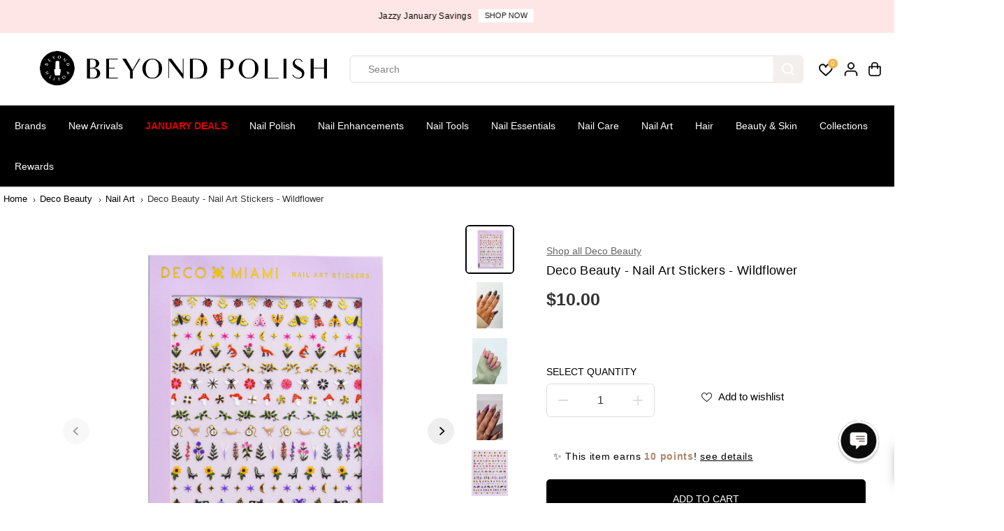

--- FILE ---
content_type: text/html; charset=utf-8
request_url: https://accounts.google.com/o/oauth2/postmessageRelay?parent=https%3A%2F%2Fwww.beyondpolish.com&jsh=m%3B%2F_%2Fscs%2Fabc-static%2F_%2Fjs%2Fk%3Dgapi.lb.en.OE6tiwO4KJo.O%2Fd%3D1%2Frs%3DAHpOoo_Itz6IAL6GO-n8kgAepm47TBsg1Q%2Fm%3D__features__
body_size: 161
content:
<!DOCTYPE html><html><head><title></title><meta http-equiv="content-type" content="text/html; charset=utf-8"><meta http-equiv="X-UA-Compatible" content="IE=edge"><meta name="viewport" content="width=device-width, initial-scale=1, minimum-scale=1, maximum-scale=1, user-scalable=0"><script src='https://ssl.gstatic.com/accounts/o/2580342461-postmessagerelay.js' nonce="ieKay25obVyHDZfc8KTTTg"></script></head><body><script type="text/javascript" src="https://apis.google.com/js/rpc:shindig_random.js?onload=init" nonce="ieKay25obVyHDZfc8KTTTg"></script></body></html>

--- FILE ---
content_type: text/css
request_url: https://www.beyondpolish.com/cdn/shop/t/112/assets/header.min.css?v=82661740194314399441756331590
body_size: 8046
content:
.announcement-bar-section {
  z-index: 6;
  min-height: 47px;
}

@media (max-width: 380px) {
  .announcement-bar-section {
    min-height: 69px;
  }
}
.announcement-bar {
  position: relative;
  display: flex;
  align-items: center;
  justify-content: center;
  overflow: hidden;
  padding: 5px 10px;
  width: 100%;
}
.announcement-bar.close-icon-true {
    justify-content: flex-start;
}
.announcement-bar-wrapper {
    width: 100%;
}
.close-icon-true .announcement-bar-wrapper {
    max-width: calc(100% - 35px);
}

.announcement-bar-wrapper:not(.flickity-enabled) {
    display: flex;
    align-items: center;
    overflow: hidden;
    width: 100%;
}

.announcement-bar:hover .announcement-bar__message-marquee {
    animation-play-state: paused;
}

.announcement-bar-wrapper .flickity-slider {
  display: flex;
  align-items: center;
}
.announcement-bar__message {
  padding: 5px 25px;
  width: 100%;
  max-width: 100%;
  flex: 0 0 100%;
  display: flex;
  flex-wrap: wrap;
  align-items: center;
  justify-content: center;
      text-align: center;
}

.announcement_icon {
  font-size: 18px;
  margin-right: 5px;
  display: flex;
  align-items: center;
  justify-content: center;
}

.announcement-bar__message p {
  margin: 0 10px;
  font-size: 12px;
  letter-spacing: 0.4px;
  line-height: 1.2;
}

.announcement-bar__message p,
.announcement-bar__message span {
  padding: 3px 0;
}

.announcement-bar__message ul {
  display: flex;
  align-items: center;
  justify-content: center;
  min-width: 125px;
}

.announcement-bar__message ul li {
  display: flex;
  align-items: center;
}

.announcement-bar__message ul li span {
  /* background: rgb(255 255 255 / 11%); */
  padding: 3px 2px;
  margin: 0 1px;
  min-width: 30px;
  text-align: center;
  font-size: 14px;
  font-weight: bold;
  line-height: 1.28;
}

.announcement-bar__message ul li span#dayHours {
  background: 0 0;
}

.announcement-bar .announce-btn {
  padding: 2px 8px;
  font-size: 11px;
  display: inline-block;
  letter-spacing: 0;
  border: 1px solid;
  margin: 3px 0;
}

div#countdown {
  display: inline-block;
}

.announcement-bar .announce_close {
  cursor: pointer;
  position: absolute;
  right: 0;
  width: 44px;
  height: 44px;
  border-radius: 100%;
  display: flex;
  align-items: center;
  justify-content: center;
}

.announcement_icon svg {
  fill: currentColor;
  width: 18px;
  height: auto;
}

.announcement-bar .announce_close svg {
  fill: currentColor;
  width: 12px;
}

.announcement-bar .flickity-prev-next-button {
  width: 34px;
  height: 34px;
  background: transparent;
  border: 0 !important;
}

.announcement-bar .flickity-prev-next-button .flickity-button-icon {
  width: 40% !important;
  height: 40% !important;
  fill: #fff;
}
.announcement-bar-wrapper.marque-enabled .announcement-bar__message-marquee{
    animation: text-marque var(--animation-speed, 3s) linear infinite;
    display: flex;
    flex: 1 1 auto;
    width: max-content;
  
}
.announcement-bar-wrapper.marque-enabled.ltr .announcement-bar__message-marquee{
    animation-direction: reverse;
}
.announcement-bar-wrapper.marque-enabled .announcement-bar__message {
    max-width: fit-content;
    flex: 1 1 auto;
    flex-wrap: nowrap;
    white-space: nowrap;
      padding: 5px 10px;
}
.localization-dropdown {
    display: flex;
    align-items: center;
    height: 100%;
}
.announcement-bar-main-wrapper .country-select-box .lang-dropdown .country-dropdown-item {
    padding-left: 0;
}
.shopify-section-main-header ~ .announcement-bar-section {
    z-index: 3 !important;
}
.announcement-bar .localization-dropdown {
    position: absolute;
    transform: translateY(-50%);
    top: 50%;
    left: 10px;
}
.localization-dropdown select {
    font-size: 12px;
    min-width: auto;
    max-width: 150px;
}

@keyframes text-marque{
  0% {
    transform: translate(0);
    visibility: visible;
  }
  100% {
      transform: translate(-100%);
  }
}
header {
  width: 100%;
}

.sticky-header-hidden,
.sticky-header-hidden-parent{
  transform: translateY(calc(-100% - 0.1rem));
  overflow: hidden;
}

.hamburder-opened .sticky-header-hidden {
  overflow: visible !important;
  transform: none !important;
}

.top-header {
  position: relative;
  animation-duration: 1s;
  animation-fill-mode: both;
  box-shadow: 0 2px 2px #0000000d;
}

.header__heading-link {
  display: inherit;
  align-items: center;
  padding: 10px 0;
  line-height: initial;
  width: auto;
  max-width: 600px;
}

.header__heading-link img {
  max-width: 600px;
  height: auto;
  margin: 0 auto;
  background-color: transparent;
  image-rendering: -webkit-optimize-contrast;
  margin-top:5px;
}

.navbar {
  position: static;
  display: -ms-flexbox;
  display: flex;
  flex-wrap: nowrap;
  align-items: center;
  justify-content: space-between;
  padding: 0;
  margin: 0;
}

.header_1 .navbar {
  min-height: 50px;
}

.navbar-nav {
  display: flex;
  flex-wrap: wrap;
  width: 100%;
  max-width: 80%;
  justify-content: center;
  line-height: initial;
}

.navbar-nav.trust-badge-enabled {
  max-width: 60%;
}

.nav-item .nav-link {
  position: relative;
  display: inline-block;
  padding: 20px 13px;
  font-size: 15px;
  line-height: 32px;
  cursor: pointer;
  background-color: transparent;
  font-family: var(--navigationFontFamily);
  font-style: var(--navigationFontStyle);
  font-weight: var(--navigationFontWeight);
  margin: 0 10px;
}

.dropdown-menu-item {
  display: inline-flex;
  align-items: center;
}

.dropdown-menu-item svg {
  width: 8px;
  vertical-align: middle;
}

.header__icons {
  display: flex;
  align-items: center;
}

.header__icons > div {
  margin-left: 0px;
}

.header__icons svg {
  width: 22px;
  height: 22px;
  cursor: pointer;
  fill: currentColor;
}
.header__icons.normal-icon svg,
.wrapper-top-cart.cart-fixed.normal-icon svg{
  stroke: currentColor;
  stroke-width:1.2px;
}
.header__icons.bold-icon svg,
.wrapper-top-cart.cart-fixed.bold-icon svg{
  stroke: currentColor;
  stroke-width:1.6px;
}
.header__icons .header-img {
  max-width: 150px;
  height: 50px;
  overflow: hidden;
}

.header__icons .header-img a {
  width: 100%;
  height: 100%;
  display: block;
}

.header__icons .header-img img {
  width: 100%;
  height: 100%;
  object-fit: contain;
  object-position:center;
}





@keyframes pulse {
  0% {
    box-shadow: 0 0 0 0 var(--cartDotColorLight);
  }
  70% {
    box-shadow: 0 0 0 7px var(--cartDotColorNull);
  }
  100% {
    box-shadow: 0 0 0 0 var(--cartDotColorNull);
  }
}

.wrapper-top-cart .cart-icon {
  position: relative;
}

.customer-links a.acc-links,
.search-form,
.wrapper-top-cart a {
  display: flex;
  align-items: center;
  width: 34px;
  height: 44px;
  justify-content: center;
}

.top-header .nav__header {
/*   border-top: 1px solid rgb(100 100 100 / 9%); */
  box-shadow: -1px 0px 2px #0000004d;
}

.header_2 .header-right {
  position: absolute;
  right: 0;
}

.navigation__header {
  display: flex;
  align-items: center;
  width: 100%;
  position: relative;
  padding: 10px 0;
  min-height: 50px;
}

.header_2 .navbar-nav,
.header_4 .navbar-nav{
  max-width: 100%;
  justify-content: flex-start;
}

.header_2 .nav__header,
.header_4 .nav__header{
  background: var(--primaryColorBody);
}

.header_2 .nav-item .nav-link,
.header_4 .nav-item .nav-link{
  margin-right: 0px;
  margin-left: 0;
  padding: 17px 16px 17px 16px;
  font-size: 16px;
  line-height: 24px;
}

.header_2 .nav-item .nav-link,
.header_4 .nav-item .nav-link{
  color: var(--colorTextBody);
}

.header_4  .navigation__header {
    /* justify-content: space-between; */
}
.top-header.header_3 {
  padding: 11px 0;
}

.header_3 .navbar {
  justify-content: center;
  position: relative;
  min-height: 50px;
}

.header_3 .form-inline {
  position: absolute;
  right: 0;
  top: 50%;
  transform: translateY(-50%);
}
.header_4 .header__heading-link {
    margin-right: 10px;
}
.header_4 .form-inline {
    margin-left: 10px;
}
.navbar-toggler {
    background: 0 0;
    position: absolute;
    display: flex;
    height: 100%;
    align-items: center;
    justify-content: flex-start;
    padding: 10px;
    left: -10px;
    top: 0;
    cursor: pointer;
    width: 40px;
}

.nav__btn.bold-icon {
    height: 20px;
}

.navbar-toggler span.navbar-toggler-icon,
.navbar-toggler span.navbar-toggler-icon:after,
.navbar-toggler span.navbar-toggler-icon:before {
  width: 24px;
  height: 2px;
}
.thin-icon .navbar-toggler span.navbar-toggler-icon,
.thin-icon .navbar-toggler span.navbar-toggler-icon:after,
.thin-icon .navbar-toggler span.navbar-toggler-icon:before {
  height: 1px;
}
.normal-icon .navbar-toggler span.navbar-toggler-icon,
.normal-icon .navbar-toggler span.navbar-toggler-icon:after,
.normal-icon .navbar-toggler span.navbar-toggler-icon:before {
  height: 2px;
}
.bold-icon .navbar-toggler span.navbar-toggler-icon,
.bold-icon .navbar-toggler span.navbar-toggler-icon:after,
.bold-icon .navbar-toggler span.navbar-toggler-icon:before {
  height: 3px;
}

.navbar-toggler span.navbar-toggler-icon {
  position: relative;
  transition: all 0s 0.1s, width 150ms linear;
  display: block;
  width: 18px;
}

.navbar-toggler span.navbar-toggler-icon:after,
.navbar-toggler span.navbar-toggler-icon:before {
  content: "";
  position: absolute;
  bottom: 7px;
  left: 0;
  transition: bottom 0.3s 0.1s cubic-bezier(0.23, 1, 0.32, 1),
    transform 0.3s cubic-bezier(0.23, 1, 0.32, 1), width 150ms linear,
    background 150ms linear;
}

.navbar-toggler span.navbar-toggler-icon:after {
  top: 7px;
  bottom: auto;
}

.nav-open {
  overflow: hidden;
}

.nav-open::after {
  position: fixed;
  content: "";
  background: #00000057;
  width: 100%;
  height: 100%;
  left: 0;
  bottom: 0;
  z-index: 2;
  pointer-events: none;
}

#headerSection .yv-dropdown-menus,
#headerSection .yv-listing-megamenus {
  background-color: var(--primaryColorBody);
}

.yv-dropdown-item-link,
.yv-megamenu-item-link,
.yv-megamenu-product-detail a,
.menu-category-title,
.yv-listing-megamenu-title,
.product-menu-item {
  color: var(--colorTextBody) !important;
}

.yv-megamenu-product-detail a:hover,
.yv-megamenu-item-link:hover,
.yv-listing-megamenu-title:hover {
  color: var(--theme-color) !important;
}

/* .mega-menu-open {
    overflow: hidden;
}

.mega-menu-open .content-for-layout {
    position: relative
}

.mega-menu-open .content-for-layout:after {
    position: absolute;
    content: "";
    background: #00000057;
    width: 100%;
    height: 100%;
    left: 0;
    bottom: 0;
    z-index: 1
} */
/* transparent header start */
.shopify-section-main-header header{
  width:100%;
  transition: .8s ease;
}
.shopify-section-main-header header[header-transparent=true] {
    position: absolute;
}
body:not(.sticky-header, .header2) .shopify-section-main-header header[header-transparent=true]:not(:hover) {
    background: var(--header-transparent-bg);

}
body:not(.sticky-header, .header2) .shopify-section-main-header header[header-transparent=true]:not(:hover) .top-header {
      box-shadow: none;
}
.transparent-header-true+ .announcement-bar-section {
    position: absolute;
    top: var(--header-height);
    width: 100%;
    z-index: 3;
}
/* transparent header end */
.side-menu {
    width: 100%;
    max-width: 400px;
    position: fixed;
    top: var(--announcement-height,0px);
    left: 0;
    z-index: 1000001;
    height: 100%;
    transition: all 0.5s ease;
    overflow: hidden;
    /* overflow-y: auto; */
    transform: translateX(-101%);
    box-shadow: 0px 0px 6px 0px rgba(0, 0, 0, 0.25);
}

#mobileMenu:target,
.nav-open .side-menu {
  transform: translateX(0);
}

/* .side-menu .inner-side {
    padding: 0 30px 40px
} */

.side-menu .inner-side {
  padding: 0 30px 40px;
  height: calc(100% - 120px);
  display: flex;
  flex-direction: column;
  justify-content: space-between;
  overflow-y: auto;
}

.side-menu-header {
    position: sticky;
    top: 0;
    padding: 10px 10px 10px;
    z-index: 1;
    display: flex;
    justify-content: flex-end;
}

.side-menu .close-btn {
  align-content: center;
  display: flex;
  align-items: center;
  font-size: 16px;
  background: 0 0;
}

.side-menu .close-btn svg {
  fill: currentcolor;
  width: 14px;
  margin-right: 8px;
}

.side-menu .inner-side .navbar-nav {
  display: flex;
  padding-top: 0;
  padding-bottom: 40px;
  max-width: 100%;
}

.side-menu .inner-side .navbar-nav > .nav-item {
    width: 100%;
    border-bottom: 1px solid var(--mobile-menu-border);
}

.inner.child,
.inner.grandchild {
  display: none;
}

.inner.grandchild.show {
  padding: 0;
}

.side-menu .inner-side ul li .list-menu__item,
.side-menu .inner-side ul li .toggle-level,
.side-menu .social-links ul li a {
  font-size: 18px;
  line-height: 1.3;
  display: block;
  position: relative;
  padding: 18px 0;
  margin: 0;
  text-align: left;
  width: 100%;
  padding-right: 25px;
  font-family: var(--navigationFontFamily);
  font-style: var(--navigationFontStyle);
  font-weight: var(--navigationFontWeight);
  color: #fff;
}

.side-menu .inner-side ul li.dropdown > .list-menu__item::after,
.side-menu .inner-side ul li.dropdown > .list-menu__item::before {
  transition: 0.5s ease all;
  content: "";
  position: absolute;
  top: calc(50% - 1px);
  right: 0;
  width: 13px;
  height: 1px;
  background-color: currentColor;
  transition-property: transform;
}

.side-menu .inner-side ul li.dropdown > .list-menu__item::before,
.side-menu .inner-side ul li.dropdown > .toggle-level::before {
  transform: rotate(-90deg);
}

.side-menu .inner-side ul li.dropdown > .toggle-level::after,
.side-menu .inner-side ul li.dropdown > .toggle-level::before {
  transition: 0.5s ease all;
  content: "";
  position: absolute;
  top: calc(50% - 1px);
  right: 0;
  width: 11px;
  height: 1px;
  background-color: currentColor;
  transition-property: transform;
}

.side-menu .inner-side ul li.dropdown .open-menu-drop::before {
  transform: rotate(90deg);
  opacity: 0;
}

.side-menu .inner-side ul li.dropdown .open-menu-drop::after {
  transform: rotate(180deg);
}

.side-menu .nav-item.dropdown .inner .back-btn {
  background: 0 0;
  z-index: 99;
  align-content: center;
  align-items: center;
  display: flex;
  font-size: 14px;
  font-family: var(--font-family);
}

.side-menu .nav-item.dropdown .inner .back-btn svg {
  margin-right: 10px;
  width: 15px;
  fill: currentColor;
}

.inner.child {
  margin: 0 0 20px;
}

.side-menu .nav-item.dropdown .inner.child {
  padding-left: 15px;
}

.side-menu .nav-item.dropdown .inner.child li .toggle-level,
.side-menu .nav-item.dropdown .inner.child li a:not(.yv-megamenu-collection) {
  font-size: 15px;
  padding: 13px 0;
  padding-right: 20px;
}

.inner.grandchild {
  margin: 0 0 25px;
}

.side-menu .nav-item.dropdown .inner.grandchild {
  padding-left: 15px;
}

.side-menu .nav-item.dropdown .inner.grandchild ul {
    border-left: 1px solid var(--mobile-menu-border);
    padding-left: 20px;
}

.side-menu .nav-item.dropdown .inner.grandchild li {
  margin-top: 20px;
}

.side-menu .nav-item.dropdown .inner.grandchild li:first-child {
  margin-top: 15px;
}

.side-menu .nav-item.dropdown .inner.grandchild li a {
  font-size: 14px !important;
  padding: 0 !important;
  margin: 0;
  display: block;
  text-transform: capitalize;
}

.side-menu .yv-megamenu-collection {
  margin-top: 15px;
}

.side-menu .yv-megamenu-collection-detail {
  background: linear-gradient(0deg, rgb(0 0 0 / 68%) 0, rgba(0, 0, 0, 0) 100%);
}

.inner-child-menu .category_title {
  padding-top: 30px;
  margin-bottom: 30px;
}

.inner-child-menu .category_title h2 {
  position: relative;
  display: inline-block;
  text-transform: capitalize;
}

.side-menu .inner-side ul li a.link {
  font-size: 14px;
  color: #fff;
  border-bottom: 1px solid;
  text-decoration: none;
  display: inline-block;
}

.side-menu .social-links {
  margin: 20px 0;
}

.side-menu .social-links ul {
  justify-content: flex-start;
  margin-left: -15px;
}

.side-menu .social-links ul li {
  margin: 0;
  display: inline-block;
}

.side-menu .social-links ul li a {
  padding: 0;
  line-height: initial;
  color: rgba(255, 255, 255, 0.3);
  width: 44px;
  height: 44px;
  display: flex;
  text-align: center;
}

.lower-nav {
  line-height: 1;
  width: 100%;
  text-align: left;
}

.menu-login-btn {
  margin-bottom: 20px;
}

.drawer-login-btn {
  display: inline-block;
  color: rgba(255, 255, 255, 0.5) !important;
  text-decoration: underline;
}

.hamburger-content {
  position: absolute;
  left: 0;
  z-index: 2;
}

.hamburger {
  width: 45px;
  height: 45px;
  display: flex;
  position: relative;
  cursor: pointer;
  z-index: 110;
  border-radius: 50%;
  background-color: transparent;
  pointer-events: auto;
  margin-left: -8px;
}

.hamburger.opened::after {
  background: transparent;
}

.hamburger::before {
  content: "";
  width: 100%;
  height: 100%;
  left: 0;
  top: 0;
  position: absolute;
  border: 2px solid transparent;
  border-radius: 100%;
}

.hamburger.opened::before {
  animation: circle-creation 0.6s forwards;
}

@keyframes circle-creation {
  0% {
    border-color: transparent;
    transform: rotate(0deg);
  }
  25% {
    border-color: transparent var(--hamburgerText) transparent transparent;
    transform: rotate(-35deg);
  }
  50% {
    border-color: transparent var(--hamburgerText) var(--hamburgerText)
      transparent;
  }
  75% {
    border-color: transparent var(--hamburgerText) var(--hamburgerText)
      var(--hamburgerText);
  }
  100% {
    border-color: var(--hamburgerText);
    transform: rotate(-300deg);
  }
}

.hamburger-line {
  width: 24px;
  height: 2px;
  overflow: hidden;
  position: absolute;
  left: calc(50% - 12px);
  z-index: 10;
  transition-duration: 0.6s;
  transition-timing-function: cubic-bezier(0.19, 1, 0.22, 1);
}

.hamburger-line-1 {
  top: 15px;
}

.hamburger-line-2 {
  top: 22px;
  width: 18px;
}

.hamburger-line-3 {
  top: 29px;
}
.thin-icon .hamburger-line{
  height: 1px
}
.normal-icon .hamburger-line{
  height: 2px
}
.bold-icon .hamburger-line{
  height: 3px
}

.hamburger.opened .hamburger-line,
html.no-js #sidemenu:target noscript .hamburger .hamburger-line {
  background-color: var(--hamburgerText);
}

.hamburger.opened .hamburger-line-1,
html.no-js #sidemenu:target noscript .hamburger .hamburger-line-1 {
  transform: translateY(6px) rotate(45deg);
}

.hamburger.opened .hamburger-line-2,
html.no-js #sidemenu:target noscript .hamburger .hamburger-line-2 {
  opacity: 0;
  transform: translateX(100%);
}

.hamburger.opened .hamburger-line-3,
html.no-js #sidemenu:target noscript .hamburger .hamburger-line-3 {
  transform: translateY(-8px) rotate(-45deg);
}

@-webkit-keyframes humburgerpulse {
  0% {
    opacity: 1;
    transform: scale(1);
  }
  80% {
    transform: scale(1.6);
  }
  100% {
    opacity: 0;
    transform: scale(1.6);
  }
}

@keyframes humburgerpulse {
  0% {
    opacity: 1;
    transform: scale(1);
  }
  80% {
    transform: scale(1.6);
  }
  100% {
    opacity: 0;
    transform: scale(1.6);
  }
}

.hamburger-menu {
  width: 100vw;
  max-height: 100vh;
  position: fixed;
  top: 0;
  left: 0;
  overflow-y: auto;
  z-index: 99;
  text-align: center;
  pointer-events: none;
  display: none;
}

.hamburder-opened .hamburger-menu {
  pointer-events: auto;
  display: block;
}

.hamburger-menu-outer {
  display: flex;
  flex-direction: column;
  /* justify-content: center; */
  align-items: center;
  width: 100%;
  max-width: 750px;
  padding: 10% 0 50px;
  min-height: 100vh;
  margin: 0 auto;
}

.inner-hamburder-wrapper,
.sub-inner-hamburder-wrapper {
  position: fixed;
  transition: opacity 0.8s ease, transform 0.8s ease;
  opacity: 0;
  visibility: hidden;
  pointer-events: none;
  width: 100%;
  background-color: var(--hamburgerBackground);
  
  top: 0;
  max-height: 100vh;
  left: 0;
  overflow-y: auto;
  overflow-x: hidden;
  z-index: 99;
  text-align: center;
}

.inner-hamburger-outer,
.sub-inner-hamburger-outer {
  display: flex;
  flex-direction: column;
  /* justify-content: center; */
  align-items: center;
  width: 100%;
  max-width: 800px;
  padding: 10% 0 50px;
  min-height: 100vh;
  margin: 0 auto;
}

.hamburger-menu-item {
  color: var(--hamburgerText);
  font-size: 60px;
  line-height: 1.3;
  letter-spacing: 2px;
  opacity: 0;
  display: block;
  font-family: var(--navigationFontFamily);
  font-style: var(--navigationFontStyle);
  font-weight: var(--navigationFontWeight);
  transition: transform 0.3s, opacity 0.3s;
  transition-timing-function: ease-in;
  position: relative;
  cursor: pointer;
  pointer-events: none;
}

.hamburger-menu-item .item {
  display: block;
  padding: 2px 12px;
  margin: 10px 0;
  position: relative;
  color: inherit;
}

.hamburger-menu-item .item:before {
  content: " ";
  display: block;
  position: absolute;
  top: 0;
  right: 0;
  bottom: 0;
  left: 0;
  inset: 0;
  background-color: var(--hamburgerTextHover);
  opacity: 0.15;
  z-index: -1;
  transition: transform 0.3s ease;
}

.hamburger-menu-item .item:before {
  transform: scaleX(0);
  transform-origin: bottom right;
}

.dropdown-hamburger-menu-item .inner-hamburder-wrapper,
.dropdown-hamburger-menu-item.inner-item .sub-inner-hamburger-wrapper {
  transition: transform 0.5s, opacity 0.5s, ease;
}

.dropdown-hamburger-menu-item.active .inner-hamburder-wrapper,
.dropdown-hamburger-menu-item.inner-item.active .sub-inner-hamburder-wrapper {
  opacity: 1;
  visibility: visible;
  pointer-events: auto;
  transition: opacity 0.5s ease, transform 0.5s ease;
}

.hamburger-menu-item.opened {
  opacity: 1;
  pointer-events: auto;
  transition-timing-function: ease;
}

.dropdown-hamburger-menu-item-title {
  color: inherit;
}

.inner-hamburder-wrapper .hamburger-menu-item,
.sub-inner-hamburder-wrapper .hamburger-menu-item {
  text-transform: capitalize;
}

.hamburger-dropdown-icon {
  position: absolute;
  right: -20px;
  opacity: 0;
  display: flex;
  align-items: center;
  justify-content: center;
  height: 100%;
  top: 0;
  color: var(--hamburgerText);
  animation: move 2s infinite;
}

.inner-hamburger-outer .hamburger-menu-item.opened {
  transform: unset;
}

.hamburger-menu-item.inner-item {
  font-size: 36px;
}

.hamburger-menu-item.sub-inner-item {
  font-size: 24px;
}

.shape-overlays {
  width: 100vw;
  height: 100vh;
  pointer-events: none;
  position: fixed;
  top: 0;
  left: 0;
}

.shape-overlays.is-opened {
  pointer-events: auto;
}

.shape-overlays-path:nth-of-type(1) {
  fill: var(--hamburgerBackground3);
}

.shape-overlays-path:nth-of-type(2) {
  fill: var(--hamburgerBackground2);
}

.shape-overlays-path:nth-of-type(3) {
  fill: var(--hamburgerBackground);
}

.hamburder-opened {
  overflow: hidden;
}

.hamburder-opened .header_3 .header__heading-link {
  z-index: 1;
}

.back-to-menu {
  position: relative;
  margin-bottom: 40px;
  color: var(--hamburgerText);
  font-family: var(--navigationFontFamily);
  font-style: var(--navigationFontStyle);
  font-weight: var(--navigationFontWeight);
  font-size: 45px;
}

.back-to-menu span {
  display: flex;
  width: 38px;
  height: 38px;
  border-radius: 100%;
  background-color: rgb(255 255 255 / 10%);
  align-items: center;
  justify-content: center;
  padding: 11px;
  position: absolute;
  left: -70px;
  top: 8px;
  margin-right: 5px;
  color: inherit;
}

.back-to-menu svg {
  width: 20px;
  vertical-align: middle;
  fill: currentcolor;
}

html.no-js #sidemenu:target {
  display: block;
  pointer-events: auto;
  background: var(--hamburgerBackground);
}

html.no-js #sidemenu:target .hamburger-menu-item {
  opacity: 1;
  pointer-events: auto;
}

html.no-js .inner-hamburder-wrapper,
html.no-js .sub-inner-hamburder-wrapper {
  position: unset;
  width: 100%;
  top: 100%;
  left: 0;
  opacity: 1;
  visibility: visible;
  max-height: 0;
  overflow-y: hidden;
  transition: 0.5s ease all;
}

html.no-js
  .dropdown-hamburger-menu-item.inner-item:hover
  > .sub-inner-hamburder-wrapper,
html.no-js .dropdown-hamburger-menu-item:hover > .inner-hamburder-wrapper {
  max-height: 1200px;
  pointer-events: auto;
  overflow-y: auto;
  transition: 2s ease all;
}

html.no-js .inner-hamburger-outer,
html.no-js .sub-inner-hamburger-outer {
  display: block;
  min-height: auto;
  padding: 0;
}

html.no-js .back-to-menu {
  display: none;
}

html.no-js .hamburger {
  z-index: 0;
}

html.no-js #sidemenu:target .hamburger {
  position: fixed;
  top: 30px;
  left: 30px;
}

.back-to-menu:focus-visible,
.dropdown-hamburger-menu-item-title:focus-visible,
.hamburger-menu-item:focus-visible,
.hamburger.opened:focus-visible {
  outline-color: #fff;
}

.back-to-menu:focus-visible,
.dropdown-hamburger-menu-item-title:focus-visible,
.hamburger-menu-item:focus-visible,
.hamburger.opened:focus-visible,
noscript .hamburger:focus-visible {
  outline-color: #fff;
}

.dropdown-hamburger-menu-item-title:focus .hamburger-dropdown-icon,
.dropdown-hamburger-menu-item-title:focus-visible .hamburger-dropdown-icon {
  opacity: 1;
}

html.no-js
  .hamburger-menu-item
  .dropdown-hamburger-menu-item-title
  .hamburger-dropdown-icon {
  opacity: 1 !important;
}

html.no-js .inner-hamburger-outer .hamburger-dropdown-icon,
html.no-js .sub-inner-hamburger-outer .hamburger-dropdown-icon {
  right: 0;
  animation: unset;
}

html.no-js .inner-hamburger-outer .hamburger-menu-item .item,
html.no-js .sub-inner-hamburger-outer .hamburger-menu-item .item {
  padding: 2px 30px;
}

.yv-listing-megamenu {
  position: absolute;
  top: 72px;
  bottom: 0;
  left: 0;
  right: 0;
  background-color: #0000004d;
  z-index: 0;
  width: 100%;
  height: 100vh;
  visibility: hidden;
  opacity: 0;
  transform: translateY(30px);
  pointer-events: none;
  transition: 0.3s ease all;
}

.dropdown-menu-list.open .yv-listing-megamenu {
  visibility: visible;
  opacity: 1;
  transform: translateY(0);
  transition: 0.3s ease all;
}

.yv-listing-megamenu-outer {
  position: absolute;
  left: 50%;
  transform: translate(-50%);
  max-width: 100%;
  width: 100%;
  pointer-events: auto;
  border-top: 1px solid #eee;
}

.yv-listing-megamenus {
  display: grid;
  grid-gap: 2px;
  grid-template-columns: repeat(auto-fit, minmax(19%, 1fr));
  background-color: #fff;
}

.yv-listing-megamenu-item {
  margin: 0 0 20px;
  display: inline-block;
  padding: 0 30px 0 40px;
  width: 100%;
}

.yv-listing-megamenu-title {
  padding: 0 0 18px;
  font-size: var(--mediumText);
  display: block;
  word-break: break-word;
  font-family: var(--navigationFontFamily);
  font-style: var(--navigationFontStyle);
  font-weight: var(--navigationFontWeight);
  text-transform: var(--navigationTextTransform);
}

.yv-megamenu-item-link {
  display: block;
  margin-bottom: 10px;
  word-break: break-word;
  font-size:13px;
}

.yv-megamenu-item-link:hover {
  text-decoration: underline;
}

.yv-listing-megamenu-container {
  padding: 40px 0;
}

.yv-listing-megamenu-container:nth-child(even) {
  background-color: var(--primaryAlternateBg);
}

.yv-dropdown-menus {
  position: absolute;
  background-color: #fff;
  visibility: hidden;
  opacity: 0;
  pointer-events: none;
  transform: translateY(30px);
  transition: all 0.3s ease-in-out;
  box-shadow: 0 1px 2px #9f9f9f;
  max-height: 70vh;
  overflow: auto;
  padding: 20px;
}

.yv-dropdown-menus ul li {
  white-space: nowrap
}

.yv-dropdown-detail[open] .yv-dropdown-menus {
  visibility: visible;
  opacity: 1;
  z-index: 2;
  transform: translateY(0);
  pointer-events: auto;
  transition: all 0.3s ease-in-out;
}

.dropdown-inner-menu-item {
  padding: 5px 0;
  min-width: 200px;
}

.yv-dropdown-item-link {
  display: block;
  font-size: 12px;
  margin-bottom: 12px;
}

.yv-dropdown-item-link:hover {
  color: var(--theme-color);
  text-decoration: none;
}

.fullwidth-megamenus .yv-dropdown-menus {
  left: 0;
  width: 100%;
  padding: 0;
}

.menu-category-title {
    padding-bottom: 0px;
    display: inline-block;
    font-size: 15px;
    font-family: var(--navigationFontFamily);
    font-style: var(--navigationFontStyle);
    font-weight: var(--navigationFontWeight);
}

.fullwidth-megamenus .yv-dropdown-item-link {
  color: #757575;
}

.fullwidth-megamenus .dropdown-inner-menu-item {
  padding: 4px 0 6px;
  min-width: auto;
}

.fullwidth-megamenus.megamenus-collections .dropdown-inner-menu-item {
  padding: 40px 15px 10px;
}

.fullwidth-megamenus.megamenus-collections
  .dropdown-inner-menu-item.product-menu-item {
  padding-left: 0;
  padding-right: 0;
}

.yv-megamenu-product-box {
  display: flex;
  align-items: center;
  margin-top: 20px;
  padding-right: 10px;
}

.yv-megamenu-product-img {
  min-width: 80px;
  max-width: 80px;
  background-color: var(--colorImageBg);
  border-radius: var(--layoutRadius);
  overflow: hidden;
  margin-right: 20px;
}

.yv-megamenu-product-img img {
  width: 100%;
  height: 100%;
}

.yv-megamenu-collection {
  display: block;
  position: relative;
  width: 100%;
  height: 100%;
  overflow: hidden;
  height: 450px;
  border-radius: var(--layoutRadius);
  background-color: var(--colorImageBg);
}

.yv-megamenu-collection img {
  width: 100%;
  height: 100%;
  object-fit: cover;
}

.yv-megamenu-collection-detail {
  position: absolute;
  background: linear-gradient(0deg, rgba(0, 0, 0, 1) 0, rgba(0, 0, 0, 0) 100%);
  left: 0;
  width: 100%;
  height: 100%;
  top: 0;
  padding: 20px;
  display: flex;
  flex-direction: column;
  align-items: center;
  justify-content: center;
  text-align: center;
}

.yv-megamenu-collection-title {
  color: #fff;
}

.yv-megamenu-collection-subtitle {
  color: #fff;
  margin-bottom: 8px;
}

.yv-megamenu-product-detail.yv-product-information {
  margin-top: 0;
}

@keyframes move {
  0% {
    right: -40px;
  }
  50% {
    right: -30px;
  }
  100% {
    right: -40px;
  }
}

.sidemenu-animation {
  opacity: 0;
  transform: translateY(60px);
  transition: transform 1s cubic-bezier(0.165, 0.84, 0.44, 1),
    opacity 1s cubic-bezier(0.165, 0.84, 0.44, 1);
}

.nav-open .sidemenu-animation {
  opacity: 1;
  transform: translateY(0);
}

.inner {
  visibility: hidden;
  overflow: hidden;
  backface-visibility: hidden;
  opacity: 0;
  transition: opacity 0.5s cubic-bezier(0.25, 0.46, 0.45, 0.94);
}

.is-open.inner {
  visibility: visible;
  opacity: 1;
  transition: opacity 1s cubic-bezier(0.25, 0.46, 0.45, 0.94);
}

.inner .list-unstyled {
  transform: translateY(40px);
  transition: transform 0.3s cubic-bezier(0.25, 0.46, 0.45, 0.94);
}

.inner.is-open .list-unstyled {
  transform: translateY(0px);
  transition: transform 0.5s cubic-bezier(0.25, 0.46, 0.45, 0.94);
}

.sidemenu-animation-delay-20 {
  transition: transform 1s cubic-bezier(0.165, 0.84, 0.44, 1) 1.3s,
    opacity 1s cubic-bezier(0.165, 0.84, 0.44, 1) 1.4s;
}

.sidemenu-animation-delay-19 {
  transition: transform 1s cubic-bezier(0.165, 0.84, 0.44, 1) 1.24s,
    opacity 1s cubic-bezier(0.165, 0.84, 0.44, 1) 1.34s;
}

.sidemenu-animation-delay-18 {
  transition: transform 1s cubic-bezier(0.165, 0.84, 0.44, 1) 1.18s,
    opacity 1s cubic-bezier(0.165, 0.84, 0.44, 1) 1.28s;
}

.sidemenu-animation-delay-17 {
  transition: transform 1s cubic-bezier(0.165, 0.84, 0.44, 1) 1.12s,
    opacity 1s cubic-bezier(0.165, 0.84, 0.44, 1) 1.22s;
}

.sidemenu-animation-delay-16 {
  transition: transform 1s cubic-bezier(0.165, 0.84, 0.44, 1) 1.06s,
    opacity 1s cubic-bezier(0.165, 0.84, 0.44, 1) 1.16s;
}

.sidemenu-animation-delay-15 {
  transition: transform 1s cubic-bezier(0.165, 0.84, 0.44, 1) 1s,
    opacity 1s cubic-bezier(0.165, 0.84, 0.44, 1) 1.1s;
}

.sidemenu-animation-delay-14 {
  transition: transform 1s cubic-bezier(0.165, 0.84, 0.44, 1) 0.94s,
    opacity 1s cubic-bezier(0.165, 0.84, 0.44, 1) 1.04s;
}

.sidemenu-animation-delay-13 {
  transition: transform 1s cubic-bezier(0.165, 0.84, 0.44, 1) 0.88s,
    opacity 1s cubic-bezier(0.165, 0.84, 0.44, 1) 0.98s;
}

.sidemenu-animation-delay-12 {
  transition: transform 1s cubic-bezier(0.165, 0.84, 0.44, 1) 0.82s,
    opacity 1s cubic-bezier(0.165, 0.84, 0.44, 1) 0.92s;
}

.sidemenu-animation-delay-11 {
  transition: transform 1s cubic-bezier(0.165, 0.84, 0.44, 1) 0.76s,
    opacity 1s cubic-bezier(0.165, 0.84, 0.44, 1) 0.86s;
}

.sidemenu-animation-delay-10 {
  transition: transform 1s cubic-bezier(0.165, 0.84, 0.44, 1) 0.7s,
    opacity 1s cubic-bezier(0.165, 0.84, 0.44, 1) 0.8s;
}

.sidemenu-animation-delay-9 {
  transition: transform 1s cubic-bezier(0.165, 0.84, 0.44, 1) 0.64s,
    opacity 1s cubic-bezier(0.165, 0.84, 0.44, 1) 0.74s;
}

.sidemenu-animation-delay-8 {
  transition: transform 1s cubic-bezier(0.165, 0.84, 0.44, 1) 0.58s,
    opacity 1s cubic-bezier(0.165, 0.84, 0.44, 1) 0.68s;
}

.sidemenu-animation-delay-7 {
  transition: transform 1s cubic-bezier(0.165, 0.84, 0.44, 1) 0.52s,
    opacity 1s cubic-bezier(0.165, 0.84, 0.44, 1) 0.62s;
}

.sidemenu-animation-delay-6 {
  transition: transform 1s cubic-bezier(0.165, 0.84, 0.44, 1) 0.46s,
    opacity 1s cubic-bezier(0.165, 0.84, 0.44, 1) 0.56s;
}

.sidemenu-animation-delay-5 {
  transition: transform 1s cubic-bezier(0.165, 0.84, 0.44, 1) 0.4s,
    opacity 1s cubic-bezier(0.165, 0.84, 0.44, 1) 0.5s;
}

.sidemenu-animation-delay-4 {
  transition: transform 1s cubic-bezier(0.165, 0.84, 0.44, 1) 0.34s,
    opacity 1s cubic-bezier(0.165, 0.84, 0.44, 1) 0.44s;
}

.sidemenu-animation-delay-3 {
  transition: transform 1s cubic-bezier(0.165, 0.84, 0.44, 1) 0.28s,
    opacity 1s cubic-bezier(0.165, 0.84, 0.44, 1) 0.38s;
}

.sidemenu-animation-delay-2 {
  transition: transform 1s cubic-bezier(0.165, 0.84, 0.44, 1) 0.22s,
    opacity 1s cubic-bezier(0.165, 0.84, 0.44, 1) 0.32s;
}

.sidemenu-animation-delay-1 {
  transition: transform 1s cubic-bezier(0.165, 0.84, 0.44, 1) 0.1s,
    opacity 1s cubic-bezier(0.165, 0.84, 0.44, 1) 0.2s;
}

.super_active {
  overflow: hidden;
}

.yv-megamenu-collection .image-wrapper img {
  position: absolute;
}
/* searchbar */
.header-search-group {
    display: none;
    width: 100%;
    position: relative;
}
.yv-header-searchbar-box {
    position: relative;
}
.yv-browse-category +.yv-header-searchbar-box {
    margin-left: -1px;
}
.yv-header-searchbar {
    position: relative;
      overflow: hidden;
  border-radius: var(--layoutRadius);
}
.yv-header-searchbar-icon{
    position: absolute;
    right: 0;
    top: 0;
    width: 44px;
    height: 100%;
    display: flex;
    align-items: center;
    justify-content: center;
    background: var(--search-icon-bg);
    color: var(--search-icon-color);
    border-radius: 6px; /* var(--layoutRadius); */
}
.yv-header-searchbar-icon svg {
    fill: currentColor;
}
.yv-header-searchbar-icon.cross {
    right: 44px;
    background: transparent;
}
.yv-header-searchbar input {
    padding-right: 40px;
    min-height: 40px;
    height: 40px;
    padding-top: 10px;
    padding-bottom: 10px;
    border: 2px solid var(--header-form-border);
}

.theme-layout-sharp .header_4 .yv-header-searchbar input {
    border-radius: 5px;
}
.yv-browse-category+ .yv-header-searchbar-box .yv-header-searchbar {
    border-radius: 0 var(--layoutRadius) var(--layoutRadius) 0;
}
.yv-header-searchbar input:focus {
  border-color: var(--header-form-border)!important;
}
.yv-header-searchbar-content {
    position: absolute;
    left: 0;
    top: 100%;
    width: 100%;
    padding: 20px;
    z-index: 1;
    max-height: calc(100vh - var(--header-height) - 40px);
    overflow: auto;
}
.searchbar-list-head {
  margin-bottom: 10px;
}
.searchbar-content-list+.searchbar-content-list {
    padding-top: 20px;
    border-top: 1px solid var(--header-form-border);
    margin-top: 20px;
}
.yv-header-searchbar-content .searchbar-suggestion{
    padding-bottom: 20px;
    border-bottom: 1px solid var(--header-form-border);
    margin-bottom: 20px;
}
.related-query-link {
    display: inline-block;
    padding-top: 10px;
}
.searchbar-product-card,
.searchbar-article-card{
    position: relative;
    width: 100%;
    display: flex;
}
.searchbar-product-item {
  padding-top:10px;
}
.searchbar-product-img,
.searchbar-article-img{
    min-width: 60px;
    max-width: 60px;
    position: relative;
    background-color: var(--colorImageBg);
    margin-right: 20px;
    border-radius: var(--layoutRadius);
    border: var(--productImageBorder);
    overflow: hidden;
}
.searchbar-page-item a {
    display: inline-block;
    padding-top: 10px;
}
.yv-header-searchbar-content .yv-product-title {
    margin-bottom: 4px;
}
.searchbar-article-list {
    display: grid;
    grid-template-columns: 1fr 1fr;
    grid-gap: 15px 20px;
    padding-top: 10px;
}
.serach-result-bottomline a{
    display: block;
    text-align: center;
    background: #eee;
    padding: 6px;
    margin-top: 20px;
}
.header_4 .yv-browse-category-link {
    display: flex;
    margin-left: 0;
}
.header_4 .category-menu-bar {
    left: 0;
    top: 106%;
    width: 100%;
}
.header_4 .category-menu {
    width: 200px;
}
.header_4 .category-megamenu-wrapper {
    left: calc(0% + 200px);
    width: calc(100% - 200px);
}
.header_4 .category-megamenu-wrapper .yv-listing-megamenu-container {
    flex: 0 0 50%;
}

/* login popup css start here */

.yv-login-popup {
    position: fixed;
    top: 0;
    left: 0;
    right: 0;
    bottom: 0;
    background: var(--colorLightTextBody);
}

header #registerForm {
    display: none;
}

.customer-account-popup:before {
    position: absolute;
    content: "";
    width: 0;
    height: 0;
    border-style: solid;
    border-width: 8px;
    border-color: transparent transparent #f8e9e9 transparent;
    top: -16px;
    right: 14px;
} 
.yv-login-popup .yv-login-popup-inner {
    background: var(--primaryColorBody);
    min-height: auto;
    position: absolute;
    top: 50%;
    left: 50%;
    transform: translate(-50%, -50%);
    max-width: 380px;
    width: 90%;
    padding: 30px;
    border-radius: 10px;
}
.yv-login-popup .yv-login-popup-inner .yv-login-form {
    padding: 0;
    width: auto;
    min-height: auto;
}

.yv-login-form-head {
    margin-bottom: 15px;
}

.yv-login-popup #registerForm {
    display: none;
}

.yv-login-popup #registerForm:target {
    display: flex;
}

.customer-links {
    position: relative;
}

.customer-account-popup {
    position: absolute;
    right: 0;
    top: 100%;
    width: 240px;
    background: var(--primaryColorBody);
    border-radius: 10px;
    z-index: 99;
    box-shadow: 0px 0px 15px rgb(0, 0, 0,0.08);
}

.customer-account-popup .yv-login-form {
    padding: 20px;
    min-height: auto;
}

.customer-links .customer-account-popup .yv-login-form a {
    color: var(--colorTextBody);
    font-size: var(--smallText);
}

.customer-account-popup .yv-login-form .login-bottom-box {
    margin-top: 10px;
}

.customer-account-popup .form-group label {
    font-size: var(--smallText);
}

.customer-account-popup .form-control {
    padding: 7px 10px;
    min-height: 35px;
}

.customer-account-popup .form-group {
    margin-bottom: 12px;
}

.account-wrapper {
    display: none;
}

.customer-account-popup-inner {
    padding: 20px;
}

.customer-account-popup .customer-account-popup-inner .account-link {
    color: var(--colorTextBody);
    display: inline-block;
    width: 100%;
    margin: 10px 0 16px 0;
}

.contact-field-group {
    display: flex;
    flex-flow: row;
    column-gap: 14px;
}

.yv-login-popup .form-group {
    margin-bottom: 14px;
}
.customer-account-popup .form-control::placeholder {
    font-size: var(--smallText);
}

/* login popup css end here */

/* customer support css start here */


.customer-support {
    display: flex;
    align-items: center;
    position: relative;
    margin-right: 20px;
    min-width: 200px;
}

.customer-support-img {
    min-width: 38px;
    max-width: 38px;
    height: 38px;
    background: #ddd;
    display: flex;
    align-items: center;
    justify-content: center;
    border-radius: 100px;
    margin-right: 10px;
}

.customer-support-cnt {
    display: flex;
    flex-direction: column;
    align-items: flex-start;
    justify-content: flex-start;
}

.customer-support-cnt span.support-help {
    display: flex;
    align-items: center;
    column-gap: 10px;
    font-weight: var(--heading-font-weight);
    cursor: pointer;
}

.support-dropdown{
  position:relative;
  padding-right:20px;
}
.customer-support-cnt .support-dropdown-init {
    position: absolute;
    top: 50%;
    right: 0;
    transform: translateY(-50%);
}
.customer-support-cnt .support-dropdown-init svg {
    width: 10px;
    height: 6px;
    fill: transparent;
}
.customer-support-mobile .store-location-dropdown li {
    border-bottom: 1px solid rgba(255, 255, 255, 0.12);
}

.customer-support-cnt .support-text {
    display: inline-block;
}

.customer-support .store-location-dropdown {
    position: absolute;
    left: 50%;
    transform: translateX(-50%);
    top: 100%;
    background: var(
    --primaryColorBody);
    z-index: 9;
    width: 270px;
    border-radius: 10px;
    box-shadow: 0px 0px 4px 0px rgba(0, 0, 0, 0.25);
}
.store-location-dropdown {
    list-style: none;
    padding: 10px;
    display: none;
}
.customer-support-header {
    display: grid;
    grid-template-columns: auto 1fr;
    margin: 20px 0;
}

.store-location-dropdown li {
    display: flex;
    align-items: flex-start;
    padding: 10px;
}

.store-location-dropdown li .store-location-icon {
    margin-right: 14px;
    width: 20px;
    height: 20px;
}

.store-location-cnt h6 {
    font-size: var(--mediumText);
    margin: 0 0 4px 0;
}

.customer-support .store-location-dropdown .store-location-cnt p, .customer-support .store-location-dropdown .store-location-cnt p a {
    color: var(--colorLightTextBody);
}
.customer-support .store-location-dropdown .store-location-cnt p a {
    text-decoration: underline;
}

.customer-support .store-location-dropdown .store-location-cnt .store-mail {
    color: var(--theme-color);
    margin-top: 10px;
    display: inline-block;
    width: 100%;
}

.store-location-dropdown li:hover {
    background: var(--primaryAlternateBg);
    border-radius: 7px;
}

.header__icons .store-location-icon svg {
    stroke-width: 0;
}

.header__icons .customer-support-img svg {
    stroke-width: 0;
}

/* customer support css end here */

/* fixed cart css start here */
.sticky-header .wrapper-top-cart.cart-fixed {
    display: block;
}
.wrapper-top-cart.cart-fixed {
    position: fixed;
    display: none;
    top: 20px;
    right: 20px;
    background: #fff;
    z-index: 9;
    border-radius: 20px;
    padding: 12px;
    height: 54px;
    width: 54px;
    box-shadow: 0px 0px 14px 0px rgba(0, 0, 0, 0.25);
}
.wrapper-top-cart.cart-fixed .cart-icon {
    width: auto;
    height: auto;
}
.wrapper-top-cart.cart-fixed .cartCount {
    right: -2px;
    top: -2px;
}


/* fixed cart css end here */

.navPages-label {
    position: absolute;
    top: -4px;
    width: max-content;
    font-size: var(--xsmallText);
    display: inline-block;
    line-height: normal;
    padding: 2px 6px;
    border-radius: 2px;
    left: 0;
}

.navPages-label:before {
    content: "";
    position: absolute;
    left: 50%;
    bottom: -10px;
    transform: translate(-50%) rotate(180deg);
    border: 6px solid transparent;
}

.top-header.header_3 .navPages-label {
    top: 50%;
    transform: translateY(-50%);
    left: unset;
    right: 100%;
    padding: 4px 6px;
}
.top-header.header_3 .navPages-label:before {
    left: auto;
    right: -10px;
    top: 50%;
    bottom: 0;
    transform: translatey(-50%) rotate(90deg);
}

.top-header.header_1 .navPages-label {
    top: 2px;
} 

.top-header.header_1 .mobile-category-menu-bar .navPages-label, .mobile-category-menu-bar .navPages-label {
    top: 50%;
    left: auto;
    transform: translateY(-50%);
    margin-left: 10px;
}

.mobile-category-menu-bar .navPages-label:before {
    top: 50%;
    left: -10px;
    bottom: 0;
    transform: translatey(-50%) rotate(268deg);
}

.top-header .category-menu-bar .navPages-label:before {
    left: -10px;
    right: auto;
    top: 50%;
    bottom: 0;
    transform: translatey(-50%) rotate(269deg);
}
.top-header .category-menu-bar .navPages-label {
    right: 0;
    position: relative;
    top: 0;
    transform: none;
}


@media only screen and (min-width: 992px) {
.catalog_drawer_menu {
    width: 50px;
    position: relative;
    height: 50px;
}
  .catalog_drawer_menu .nav__btn {
    height: 100%;
    width: 100%;
    display: flex;
    align-items: center;
}
  .header_2.logo-center .catalog_drawer_menu {
    position: absolute;
    left: 0;
}

  .top-header .nav-menu-btn {
    display: none;
  }
  .top-header.header_3 .navbar-toggler {
    display: flex;
  }
  .navbar-toggler:hover span.navbar-toggler-icon::before {
    width: 17px;
  }
  .navbar-toggler:hover span.navbar-toggler-icon::after {
    width: 20px;
  }
  .navbar-toggler:hover span.navbar-toggler-icon {
    width: 31px;
  }
  .hamburger-menu-outer .hamburger-menu-item:hover > .item {
    color: var(--hamburgerTextHover) !important;
  }
  .hamburger-lower-menu {
    display: none;
  }
  .yv-header-searchbar.yv-catalog-true input {
    border-radius: 0;
  }
  .yv-searchbar-enable .header-search-icon{
    display: none;
  }
  .header-search-group {
      display: grid;
      grid-template-columns:  1fr;
    max-width: 550px;
  }
    .header-search-group.yv-catalog-enable {
      grid-template-columns: 0.3fr 1fr;
  }
  .header_4 .header-search-icon {
      display: none;
  }
  .side-menu .mobile-category-menu-bar .nav-item.dropdown .inner.grandchild ul {
    border-left: 1px solid rgba(0, 0, 0, 0.1);
    padding-left: 10px;
}

.side-menu .mobile-category-menu-bar .nav-item.dropdown .inner.grandchild {
    padding-left: 0;
}
  .top-header.header_4 .catalog_drawer_menu {
    position: absolute;
}
  .header_4 .header__heading-link {
    margin-left: 45px;
}
}
@media only screen and (min-width: 1025px) {
  .hamburger:hover::after {
    display: block;
  }
  .hamburger-menu-item:hover
    > .dropdown-hamburger-menu-item-title
    .hamburger-dropdown-icon {
    opacity: 1;
    color: var(--hamburgerTextHover);
    transition: 0.3s ease all;
  }
  .back-to-menu:hover span svg {
    transform: translate(-20px);
    transition: 0.3s ease all;
  }
  .hamburger-menu-item:hover > .item:before {
    transform: scaleX(1);
    transform-origin: bottom left;
  }
}
@media only screen and (min-width: 1200px){
  .header-search-group {
    max-width: 650px;
  }
}
@media only screen and (min-width: 1441px){
  .header-search-group {
    max-width: 750px;
  }
}
@media screen and (max-width: 1440px) {
  .navbar-nav {
    max-width: 90%;
  }
  .nav-item .nav-link {
    margin: 0 5px;
  }
  .yv-megamenu-product-img {
    min-width: 70px;
    max-width: 70px;
    margin-right: 10px;
  }
  .yv-megamenu-collection {
    height: 350px;
  }
  .hamburger-menu-item {
    font-size: 45px;
  }
}

@media screen and (max-width: 1280px) {
  .dropdown-inner-menu-item {
    min-width: auto;
  }
  .hamburger-menu-item {
    font-size: 40px;
  }
}

@media screen and (max-width: 1199px) {
  .nav-item .nav-link {
    padding: 20px 7px;
    font-size: 14px;
  }
  .yv-megamenu-product-img {
    min-width: 60px;
    max-width: 60px;
  }
  .yv-megamenu-collection-title {
    font-size: 20px;
  }
  .yv-megamenu-product-box {
    margin-top: 15px;
  }
  .yv-megamenu-collection {
    height: 300px;
  }
  .fullwidth-megamenus .dropdown-inner-menu-item {
    padding: 4px 0 2px;
  }

}

@media screen and (max-width: 1024px) {
  .hamburger-dropdown-icon {
    right: -15px;
    opacity: 0.7;
    animation: none;
  }
  .hamburger-dropdown-icon svg {
    width: 14px;
  }
}

@media screen and (max-width: 991px) {
  .navbar-nav {
    display: none;
  }
  .navigation__header {
    /* justify-content: center !important; */
    padding: 12px 0;
  }
  .top-header.header_1 {
    padding: 11px 0;
  }
  .header_1 .navbar {
    position: relative;
  }
  .header_1 .navbar {
    justify-content: center;
  }
  .header_1 .form-inline,
  .header_4 .form-inline {
    position: absolute;
    right: 0;
  }
  .inner-hamburger-outer,
  .sub-inner-hamburger-outer {
    max-width: 530px;
  }
  .hamburger-menu-item {
    font-size: 30px;
  }
  .hamburger-menu-item.inner-item {
    font-size: 28px;
  }
  .hamburger-menu-item.sub-inner-item {
    font-size: 22px;
  }
  .yv-megamenu-collection {
    height: 250px;
  }
  .header__heading-link {
    padding: 0;
    max-width: 200px;
    margin-left:30px;
  }
  .header_2 .nav__header {
    display: none;
  }
  .header_1 .navbar,
  .header_3 .navbar,
  .navigation__header {
    min-height: 38px;
  }
  .yv-listing-megamenu-container {
    padding: 20px 0;
  }
  html.no-js .nav-item.dropdown:hover > .inner {
    display: block;
  }
  .hamburger-menu-outer,
  .inner-hamburger-outer,
  .sub-inner-hamburger-outer {
    padding: 15% 0 50px;
  }
  .hamburger-menu-item.opened ~ .hamburger-lower-menu {
    opacity: 1;
    visibility: visible;
  }
  .hamburger-lower-menu {
    position: fixed;
    width: 100%;
    bottom: 0;
    background-color: var(--hamburgerBackground2);
    left: 0;
    opacity: 0;
    visibility: hidden;
    transition: 0.3s ease;
    transition-delay: 1s;
    display: flex;
    align-items: center;
    justify-content: space-between;
    padding: 16px 20px 0;
    flex-wrap: wrap;
  }
  .hamburger-lower-menu .menu-login-btn,
  .hamburger-lower-menu .header-form{
    margin-bottom: 16px;
  }
  .hamburger-lower-menu .social-links {
    padding-bottom: 16px;
  }
  .hamburger-lower-menu .drawer-login-btn,
  .hamburger-lower-menu .social-links ul li a,
  .hamburger-lower-menu .lang-dropdown{
    color: var(--hamburgerText) !important;
  }
    .header-search-group {
      padding: 0 10px;
  }
.navPages-label:before {
    top: 50%;
    left: -10px;
    bottom: 0;
    transform: translatey(-50%) rotate(268deg);
}
.top-header.header_1 .navPages-label, .navPages-label {
    top: 50%;
    left: auto;
    transform: translateY(-50%);
    margin-left: 10px;
}
  .top-header.header_3 .country-dropdown-item .country-name {
    color: var(--hamburgerText);
}
  .top-header.header_3 .detail-summary {
    color: var(--hamburgerText);
}
.hamburger-menu .country-dropdown-expand {
    left: 50%;
    transform: translateX(-50%);
    margin-left: 10px;
    max-width: 250px;
}
  .announcement-bar-section {
    z-index: 1;
}
}

@media screen and (max-width: 767px) {
  .header__icons > div {
    margin-left: 0;
  }
  .header__icons svg {
    width: 22px;
  }
  .back-to-menu {
    margin-bottom: 30px;
    font-size: 30px;
  }
  .back-to-menu span {
    width: 34px;
    height: 34px;
    padding: 10px;
    left: -60px;
  }
  .hamburger-menu-outer,
  .inner-hamburger-outer,
  .sub-inner-hamburger-outer {
    padding: 20% 0 250px;
  }
  .hamburger-menu-item .item {
    margin: 6px 0;
  }
  .hamburger-menu-item {
    font-size: 36px;
  }
  .hamburger-menu-item.inner-item {
    font-size: 24px;
  }
  .header__heading-link {
    max-width: 170px;
    margin-left:30px;
  }
  .header__heading-link img {
    max-width: 300px;
  }
  .select-language {
    display: none;
  }
  .header_1 .navbar,
  .header_3 .navbar,
  .navigation__header {
    min-height: 30px;
  }
  .hamburger-menu-outer,
  .inner-hamburger-outer,
  .sub-inner-hamburger-outer {
    max-width: 410px;
  }
  .yv-login-popup .yv-login-popup-inner .yv-login-form {
    max-width: 100%;
}
}

@media screen and (max-width: 575px) {
  .customer-links {
    display: inline; /*none*/
  }
  .header__heading-link img {
    max-width: 210px;
  }
  .header__icons svg {
    width: 19px;
  }
  .navigation__header {
    padding: 18px 0;
  }
  .header__heading-link {
    max-width: 200px;
    margin-left:30px;
  }
  .hamburger-menu-outer,
  .inner-hamburger-outer,
  .sub-inner-hamburger-outer {
    max-width: 80%;
  }
  .hamburger-menu-outer,
  .inner-hamburger-outer,
  .sub-inner-hamburger-outer {
    padding: 20% 0 300px;
  }
  .hamburger {
    width: 36px;
    height: 36px;
  }
  .hamburger-line,
  .navbar-toggler span.navbar-toggler-icon,
  .navbar-toggler span.navbar-toggler-icon:after,
  .navbar-toggler span.navbar-toggler-icon:before {
    width: 20px;
  }
  .navbar-toggler span.navbar-toggler-icon {
    width: 14px;
  }
  .hamburger-line {
    left: calc(50% - 10px);
  }
  .hamburger-line-1 {
    top: 12px;
  }
  .hamburger-line-2 {
    top: 18px;
    width: 14px;
  }
  .hamburger-line-3 {
    top: 24px;
  }
  .navbar-toggler span.navbar-toggler-icon:before {
    bottom: 6px;
  }
  .navbar-toggler span.navbar-toggler-icon:after {
    top: 6px;
  }
  .side-menu {
    max-width: 90%;
  }
  .back-to-menu span {
    position: unset;
    margin: 0 auto 10px;
  }
  .hamburger.opened .hamburger-line-1,
  html.no-js #sidemenu:target noscript .hamburger .hamburger-line-1 {
    transform: translateY(5px) rotate(45deg);
  }
  .hamburger.opened .hamburger-line-3,
  html.no-js #sidemenu:target noscript .hamburger .hamburger-line-3 {
    transform: translateY(-7px) rotate(-45deg);
  }
  
}

@media screen and (max-width: 414px) {
  .announcement-bar__message p {
    font-size: 13px;
    letter-spacing: 0;
  }
}

@media screen and (max-width: 400px) {
  .header__heading-link {
    max-width: 200px;
    margin-left:30px;
  }
  .header__icons svg li {
    width: 16px;
  }
  .hulk-wishlist-icon {
    font-size:12px;
    padding: 0px 0px 0px 10px !important;
  }
  .header__heading-link img {
    max-width: 180px;
  }
  .hamburger-menu-item .item {
    margin: 4px 0;
  }
  .hamburger-menu-item {
    font-size: 26px;
  }
  .hamburger-menu-item.inner-item {
    font-size: 22px;
  }
  .hamburger-menu-item.sub-inner-item {
    font-size: 20px;
  }
  .header_4 .header__heading-link {
    margin-right: 0;
  }
  .wrapper-top-cart a {
    width: 20px;
  }
  .search-form {
    width: 20px;
  }
}

.hamburger-dropdown-icon svg {
  fill: currentColor;
}

.top-header.header_2.logo-center .yv-browse-category-link {
  position: absolute;
  left: 0;top: 50%;
  transform: translateY(-50%);margin: 0;
   }
.top-header.header_2.logo-center .category-menu-bar {
  left: 0;
  width: 100%;
}

.shopify-section-main-header .wrapper-top-cart.cart-fixed .cart-icon svg {
    width: 100%;
    height: 100%;
}

.header-search-input {
  border: 1px solid #CCC;
  border-radius: 5px;
  padding: 6px;
  font-size: 16px;
  width: 100%;
}

.yv-header-searchbar-content {
  display: none !important; /*disabled by poli for boost */
}

/*
       <div id="search-header">
          <form class="header-search-form" action="/search">
          <input class="header-search-input"type="text" placeholder="Search" name="q" value="{{ search.terms | escape }}"  />
          <input type="submit" value="Search" />
          <span class="fa fa-search"></span> 
          </form>
       </div>   
*/


--- FILE ---
content_type: text/javascript; charset=utf-8
request_url: https://www.beyondpolish.com/products/deco-beauty-nail-art-stickers-wildflower.js
body_size: 1108
content:
{"id":6722307326003,"title":"Deco Beauty - Nail Art Stickers - Wildflower","handle":"deco-beauty-nail-art-stickers-wildflower","description":"\u003cp\u003e\u003cspan\u003eWoodland creatures and fae look right at home on your nails. Don't forget to add ladybugs and vines.\u003c\/span\u003e\u003cbr\u003e\u003cbr\u003eDESIGNS: fox, skunk, forest animals, moon, star, fae, fairy, woods, woodland, whimsical, wild flower, sunflower, bee, ladybug, moth, moths, gold, deer, vines, vine, ivy, mushroom, mushrooms, outdoors, magic.\u003cbr\u003e\u003cbr\u003eCONTAINS ONE STICKER SHEET\u003c\/p\u003e\n\u003cul\u003e\n\u003cli\u003eThin and flexible, stickers lay flat on your nail.\u003c\/li\u003e\n\u003cli\u003eSheets feature a variety of sticker sizes.\u003c\/li\u003e\n\u003cli\u003eVegan \u0026amp; Cruelty-Free.\u003c\/li\u003e\n\u003c\/ul\u003e\n\u003cp\u003e\u003cbr\u003e\u003cbr\u003eInstructions:\u003cbr\u003ePick - Choose your sticker and remove it with tweezers by bending the sheet to grab the edge.\u003cbr\u003e\u003cbr\u003eStick - Place the sticker on the nail where desired and gently press it into the nail until all sides adhere.\u003cbr\u003e\u003cbr\u003eSeal - Seal the sticker with a top coat. UV Gel will work just fine too!\u003c\/p\u003e","published_at":"2022-05-10T07:46:53-07:00","created_at":"2022-05-03T12:47:54-07:00","vendor":"Deco Beauty","type":"Nail Art","tags":["Cruelty-Free","Deco Beauty","Indie Brand","Metallic","Multi","Nail Art","Pink","Preference: Cruelty-Free","Preference: Indie Brand","Preference: Vegan","Purple","Stickers","TIER 1","trending-resort","Valentine's Day","Vegan","Yellow"],"price":1000,"price_min":1000,"price_max":1000,"available":true,"price_varies":false,"compare_at_price":0,"compare_at_price_min":0,"compare_at_price_max":0,"compare_at_price_varies":false,"variants":[{"id":40550164922419,"title":"Default Title","option1":"Default Title","option2":null,"option3":null,"sku":"DCM-STK-WILDFLOWER","requires_shipping":true,"taxable":true,"featured_image":null,"available":true,"name":"Deco Beauty - Nail Art Stickers - Wildflower","public_title":null,"options":["Default Title"],"price":1000,"weight":14,"compare_at_price":0,"inventory_quantity":8,"inventory_management":"shopify","inventory_policy":"deny","barcode":"850040484052","quantity_rule":{"min":1,"max":null,"increment":1},"quantity_price_breaks":[],"requires_selling_plan":false,"selling_plan_allocations":[]}],"images":["\/\/cdn.shopify.com\/s\/files\/1\/0870\/2574\/files\/Deco-Beauty-Nail-Art-Stickers-Wildflower-Nail-Art-at-Beyond-Polish.jpg?v=1743653619","\/\/cdn.shopify.com\/s\/files\/1\/0870\/2574\/files\/Deco-Beauty-Nail-Art-Stickers-Wildflower-Nail-Art-at-Beyond-Polish-2.jpg?v=1743653621","\/\/cdn.shopify.com\/s\/files\/1\/0870\/2574\/files\/Deco-Beauty-Nail-Art-Stickers-Wildflower-Nail-Art-at-Beyond-Polish-3.jpg?v=1743653623","\/\/cdn.shopify.com\/s\/files\/1\/0870\/2574\/files\/Deco-Beauty-Nail-Art-Stickers-Wildflower-Nail-Art-at-Beyond-Polish-4.jpg?v=1743653625","\/\/cdn.shopify.com\/s\/files\/1\/0870\/2574\/files\/Deco-Beauty-Nail-Art-Stickers-Wildflower-Nail-Art-at-Beyond-Polish-5.jpg?v=1743653626","\/\/cdn.shopify.com\/s\/files\/1\/0870\/2574\/files\/Deco-Beauty-Nail-Art-Stickers-Wildflower-Nail-Art-at-Beyond-Polish-6.jpg?v=1743653628"],"featured_image":"\/\/cdn.shopify.com\/s\/files\/1\/0870\/2574\/files\/Deco-Beauty-Nail-Art-Stickers-Wildflower-Nail-Art-at-Beyond-Polish.jpg?v=1743653619","options":[{"name":"Title","position":1,"values":["Default Title"]}],"url":"\/products\/deco-beauty-nail-art-stickers-wildflower","media":[{"alt":"Deco Beauty - Nail Art Stickers - Wildflower - Nail Art at Beyond Polish","id":23392827211827,"position":1,"preview_image":{"aspect_ratio":1.0,"height":2640,"width":2640,"src":"https:\/\/cdn.shopify.com\/s\/files\/1\/0870\/2574\/files\/Deco-Beauty-Nail-Art-Stickers-Wildflower-Nail-Art-at-Beyond-Polish.jpg?v=1743653619"},"aspect_ratio":1.0,"height":2640,"media_type":"image","src":"https:\/\/cdn.shopify.com\/s\/files\/1\/0870\/2574\/files\/Deco-Beauty-Nail-Art-Stickers-Wildflower-Nail-Art-at-Beyond-Polish.jpg?v=1743653619","width":2640},{"alt":"Deco Beauty - Nail Art Stickers - Wildflower - Nail Art at Beyond Polish","id":23392827441203,"position":2,"preview_image":{"aspect_ratio":1.0,"height":598,"width":598,"src":"https:\/\/cdn.shopify.com\/s\/files\/1\/0870\/2574\/files\/Deco-Beauty-Nail-Art-Stickers-Wildflower-Nail-Art-at-Beyond-Polish-2.jpg?v=1743653621"},"aspect_ratio":1.0,"height":598,"media_type":"image","src":"https:\/\/cdn.shopify.com\/s\/files\/1\/0870\/2574\/files\/Deco-Beauty-Nail-Art-Stickers-Wildflower-Nail-Art-at-Beyond-Polish-2.jpg?v=1743653621","width":598},{"alt":"Deco Beauty - Nail Art Stickers - Wildflower - Nail Art at Beyond Polish","id":24359205535795,"position":3,"preview_image":{"aspect_ratio":1.0,"height":951,"width":951,"src":"https:\/\/cdn.shopify.com\/s\/files\/1\/0870\/2574\/files\/Deco-Beauty-Nail-Art-Stickers-Wildflower-Nail-Art-at-Beyond-Polish-3.jpg?v=1743653623"},"aspect_ratio":1.0,"height":951,"media_type":"image","src":"https:\/\/cdn.shopify.com\/s\/files\/1\/0870\/2574\/files\/Deco-Beauty-Nail-Art-Stickers-Wildflower-Nail-Art-at-Beyond-Polish-3.jpg?v=1743653623","width":951},{"alt":"Deco Beauty - Nail Art Stickers - Wildflower - Nail Art at Beyond Polish","id":24359205732403,"position":4,"preview_image":{"aspect_ratio":1.0,"height":1268,"width":1268,"src":"https:\/\/cdn.shopify.com\/s\/files\/1\/0870\/2574\/files\/Deco-Beauty-Nail-Art-Stickers-Wildflower-Nail-Art-at-Beyond-Polish-4.jpg?v=1743653625"},"aspect_ratio":1.0,"height":1268,"media_type":"image","src":"https:\/\/cdn.shopify.com\/s\/files\/1\/0870\/2574\/files\/Deco-Beauty-Nail-Art-Stickers-Wildflower-Nail-Art-at-Beyond-Polish-4.jpg?v=1743653625","width":1268},{"alt":"Deco Beauty - Nail Art Stickers - Wildflower - Nail Art at Beyond Polish","id":24359205830707,"position":5,"preview_image":{"aspect_ratio":1.0,"height":1379,"width":1379,"src":"https:\/\/cdn.shopify.com\/s\/files\/1\/0870\/2574\/files\/Deco-Beauty-Nail-Art-Stickers-Wildflower-Nail-Art-at-Beyond-Polish-5.jpg?v=1743653626"},"aspect_ratio":1.0,"height":1379,"media_type":"image","src":"https:\/\/cdn.shopify.com\/s\/files\/1\/0870\/2574\/files\/Deco-Beauty-Nail-Art-Stickers-Wildflower-Nail-Art-at-Beyond-Polish-5.jpg?v=1743653626","width":1379},{"alt":"Deco Beauty - Nail Art Stickers - Wildflower - Nail Art at Beyond Polish","id":24359205929011,"position":6,"preview_image":{"aspect_ratio":1.0,"height":1858,"width":1858,"src":"https:\/\/cdn.shopify.com\/s\/files\/1\/0870\/2574\/files\/Deco-Beauty-Nail-Art-Stickers-Wildflower-Nail-Art-at-Beyond-Polish-6.jpg?v=1743653628"},"aspect_ratio":1.0,"height":1858,"media_type":"image","src":"https:\/\/cdn.shopify.com\/s\/files\/1\/0870\/2574\/files\/Deco-Beauty-Nail-Art-Stickers-Wildflower-Nail-Art-at-Beyond-Polish-6.jpg?v=1743653628","width":1858}],"requires_selling_plan":false,"selling_plan_groups":[]}

--- FILE ---
content_type: text/javascript; charset=utf-8
request_url: https://www.beyondpolish.com/collections/deco-beauty/products/deco-beauty-nail-art-stickers-wildflower.js
body_size: 631
content:
{"id":6722307326003,"title":"Deco Beauty - Nail Art Stickers - Wildflower","handle":"deco-beauty-nail-art-stickers-wildflower","description":"\u003cp\u003e\u003cspan\u003eWoodland creatures and fae look right at home on your nails. Don't forget to add ladybugs and vines.\u003c\/span\u003e\u003cbr\u003e\u003cbr\u003eDESIGNS: fox, skunk, forest animals, moon, star, fae, fairy, woods, woodland, whimsical, wild flower, sunflower, bee, ladybug, moth, moths, gold, deer, vines, vine, ivy, mushroom, mushrooms, outdoors, magic.\u003cbr\u003e\u003cbr\u003eCONTAINS ONE STICKER SHEET\u003c\/p\u003e\n\u003cul\u003e\n\u003cli\u003eThin and flexible, stickers lay flat on your nail.\u003c\/li\u003e\n\u003cli\u003eSheets feature a variety of sticker sizes.\u003c\/li\u003e\n\u003cli\u003eVegan \u0026amp; Cruelty-Free.\u003c\/li\u003e\n\u003c\/ul\u003e\n\u003cp\u003e\u003cbr\u003e\u003cbr\u003eInstructions:\u003cbr\u003ePick - Choose your sticker and remove it with tweezers by bending the sheet to grab the edge.\u003cbr\u003e\u003cbr\u003eStick - Place the sticker on the nail where desired and gently press it into the nail until all sides adhere.\u003cbr\u003e\u003cbr\u003eSeal - Seal the sticker with a top coat. UV Gel will work just fine too!\u003c\/p\u003e","published_at":"2022-05-10T07:46:53-07:00","created_at":"2022-05-03T12:47:54-07:00","vendor":"Deco Beauty","type":"Nail Art","tags":["Cruelty-Free","Deco Beauty","Indie Brand","Metallic","Multi","Nail Art","Pink","Preference: Cruelty-Free","Preference: Indie Brand","Preference: Vegan","Purple","Stickers","TIER 1","trending-resort","Valentine's Day","Vegan","Yellow"],"price":1000,"price_min":1000,"price_max":1000,"available":true,"price_varies":false,"compare_at_price":0,"compare_at_price_min":0,"compare_at_price_max":0,"compare_at_price_varies":false,"variants":[{"id":40550164922419,"title":"Default Title","option1":"Default Title","option2":null,"option3":null,"sku":"DCM-STK-WILDFLOWER","requires_shipping":true,"taxable":true,"featured_image":null,"available":true,"name":"Deco Beauty - Nail Art Stickers - Wildflower","public_title":null,"options":["Default Title"],"price":1000,"weight":14,"compare_at_price":0,"inventory_quantity":8,"inventory_management":"shopify","inventory_policy":"deny","barcode":"850040484052","quantity_rule":{"min":1,"max":null,"increment":1},"quantity_price_breaks":[],"requires_selling_plan":false,"selling_plan_allocations":[]}],"images":["\/\/cdn.shopify.com\/s\/files\/1\/0870\/2574\/files\/Deco-Beauty-Nail-Art-Stickers-Wildflower-Nail-Art-at-Beyond-Polish.jpg?v=1743653619","\/\/cdn.shopify.com\/s\/files\/1\/0870\/2574\/files\/Deco-Beauty-Nail-Art-Stickers-Wildflower-Nail-Art-at-Beyond-Polish-2.jpg?v=1743653621","\/\/cdn.shopify.com\/s\/files\/1\/0870\/2574\/files\/Deco-Beauty-Nail-Art-Stickers-Wildflower-Nail-Art-at-Beyond-Polish-3.jpg?v=1743653623","\/\/cdn.shopify.com\/s\/files\/1\/0870\/2574\/files\/Deco-Beauty-Nail-Art-Stickers-Wildflower-Nail-Art-at-Beyond-Polish-4.jpg?v=1743653625","\/\/cdn.shopify.com\/s\/files\/1\/0870\/2574\/files\/Deco-Beauty-Nail-Art-Stickers-Wildflower-Nail-Art-at-Beyond-Polish-5.jpg?v=1743653626","\/\/cdn.shopify.com\/s\/files\/1\/0870\/2574\/files\/Deco-Beauty-Nail-Art-Stickers-Wildflower-Nail-Art-at-Beyond-Polish-6.jpg?v=1743653628"],"featured_image":"\/\/cdn.shopify.com\/s\/files\/1\/0870\/2574\/files\/Deco-Beauty-Nail-Art-Stickers-Wildflower-Nail-Art-at-Beyond-Polish.jpg?v=1743653619","options":[{"name":"Title","position":1,"values":["Default Title"]}],"url":"\/products\/deco-beauty-nail-art-stickers-wildflower","media":[{"alt":"Deco Beauty - Nail Art Stickers - Wildflower - Nail Art at Beyond Polish","id":23392827211827,"position":1,"preview_image":{"aspect_ratio":1.0,"height":2640,"width":2640,"src":"https:\/\/cdn.shopify.com\/s\/files\/1\/0870\/2574\/files\/Deco-Beauty-Nail-Art-Stickers-Wildflower-Nail-Art-at-Beyond-Polish.jpg?v=1743653619"},"aspect_ratio":1.0,"height":2640,"media_type":"image","src":"https:\/\/cdn.shopify.com\/s\/files\/1\/0870\/2574\/files\/Deco-Beauty-Nail-Art-Stickers-Wildflower-Nail-Art-at-Beyond-Polish.jpg?v=1743653619","width":2640},{"alt":"Deco Beauty - Nail Art Stickers - Wildflower - Nail Art at Beyond Polish","id":23392827441203,"position":2,"preview_image":{"aspect_ratio":1.0,"height":598,"width":598,"src":"https:\/\/cdn.shopify.com\/s\/files\/1\/0870\/2574\/files\/Deco-Beauty-Nail-Art-Stickers-Wildflower-Nail-Art-at-Beyond-Polish-2.jpg?v=1743653621"},"aspect_ratio":1.0,"height":598,"media_type":"image","src":"https:\/\/cdn.shopify.com\/s\/files\/1\/0870\/2574\/files\/Deco-Beauty-Nail-Art-Stickers-Wildflower-Nail-Art-at-Beyond-Polish-2.jpg?v=1743653621","width":598},{"alt":"Deco Beauty - Nail Art Stickers - Wildflower - Nail Art at Beyond Polish","id":24359205535795,"position":3,"preview_image":{"aspect_ratio":1.0,"height":951,"width":951,"src":"https:\/\/cdn.shopify.com\/s\/files\/1\/0870\/2574\/files\/Deco-Beauty-Nail-Art-Stickers-Wildflower-Nail-Art-at-Beyond-Polish-3.jpg?v=1743653623"},"aspect_ratio":1.0,"height":951,"media_type":"image","src":"https:\/\/cdn.shopify.com\/s\/files\/1\/0870\/2574\/files\/Deco-Beauty-Nail-Art-Stickers-Wildflower-Nail-Art-at-Beyond-Polish-3.jpg?v=1743653623","width":951},{"alt":"Deco Beauty - Nail Art Stickers - Wildflower - Nail Art at Beyond Polish","id":24359205732403,"position":4,"preview_image":{"aspect_ratio":1.0,"height":1268,"width":1268,"src":"https:\/\/cdn.shopify.com\/s\/files\/1\/0870\/2574\/files\/Deco-Beauty-Nail-Art-Stickers-Wildflower-Nail-Art-at-Beyond-Polish-4.jpg?v=1743653625"},"aspect_ratio":1.0,"height":1268,"media_type":"image","src":"https:\/\/cdn.shopify.com\/s\/files\/1\/0870\/2574\/files\/Deco-Beauty-Nail-Art-Stickers-Wildflower-Nail-Art-at-Beyond-Polish-4.jpg?v=1743653625","width":1268},{"alt":"Deco Beauty - Nail Art Stickers - Wildflower - Nail Art at Beyond Polish","id":24359205830707,"position":5,"preview_image":{"aspect_ratio":1.0,"height":1379,"width":1379,"src":"https:\/\/cdn.shopify.com\/s\/files\/1\/0870\/2574\/files\/Deco-Beauty-Nail-Art-Stickers-Wildflower-Nail-Art-at-Beyond-Polish-5.jpg?v=1743653626"},"aspect_ratio":1.0,"height":1379,"media_type":"image","src":"https:\/\/cdn.shopify.com\/s\/files\/1\/0870\/2574\/files\/Deco-Beauty-Nail-Art-Stickers-Wildflower-Nail-Art-at-Beyond-Polish-5.jpg?v=1743653626","width":1379},{"alt":"Deco Beauty - Nail Art Stickers - Wildflower - Nail Art at Beyond Polish","id":24359205929011,"position":6,"preview_image":{"aspect_ratio":1.0,"height":1858,"width":1858,"src":"https:\/\/cdn.shopify.com\/s\/files\/1\/0870\/2574\/files\/Deco-Beauty-Nail-Art-Stickers-Wildflower-Nail-Art-at-Beyond-Polish-6.jpg?v=1743653628"},"aspect_ratio":1.0,"height":1858,"media_type":"image","src":"https:\/\/cdn.shopify.com\/s\/files\/1\/0870\/2574\/files\/Deco-Beauty-Nail-Art-Stickers-Wildflower-Nail-Art-at-Beyond-Polish-6.jpg?v=1743653628","width":1858}],"requires_selling_plan":false,"selling_plan_groups":[]}